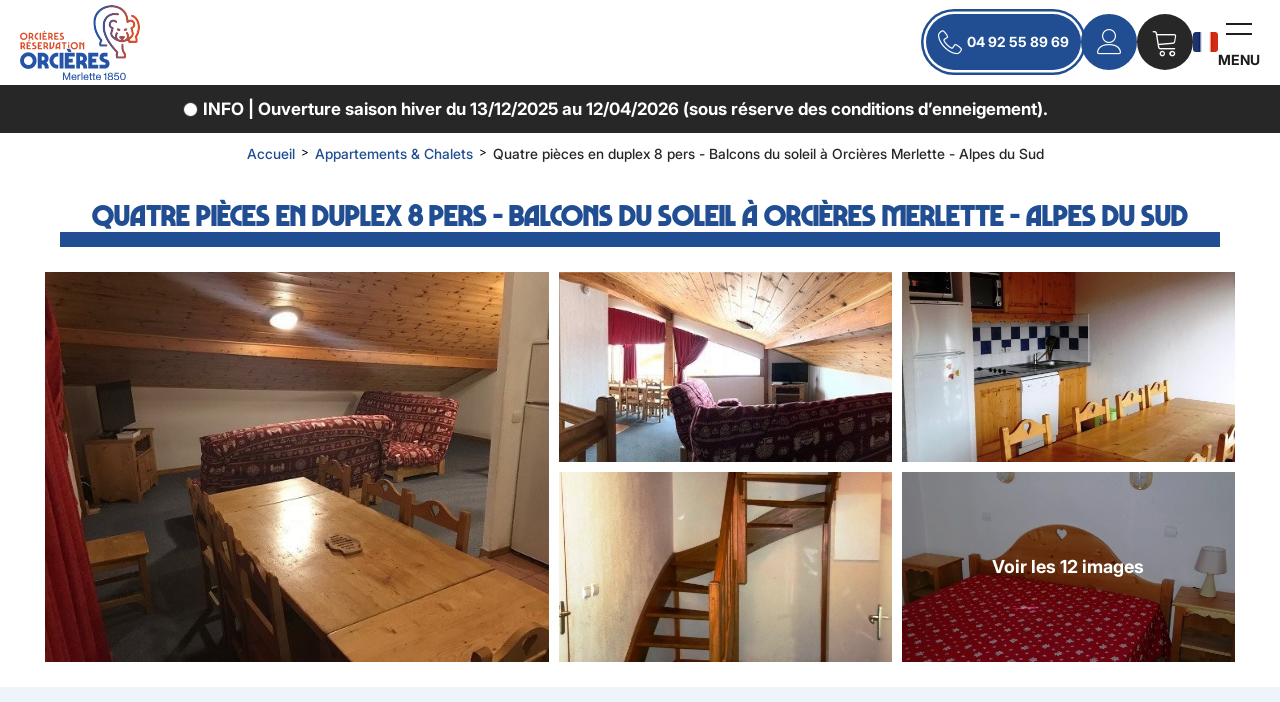

--- FILE ---
content_type: text/html; charset=utf-8
request_url: https://reservation.orcieres.com/quatre-pieces-en-duplex-8-pers-balcons-du-soleil-a-orcieres-merlette-alpes-du-sud.html
body_size: 12276
content:
<!DOCTYPE html>
<html class="no-js" lang="fr">
<head>
    <title> Quatre pièces en duplex 8 pers - Balcons du soleil à Orcières Merlette - Alpes du Sud</title>
    <meta charset="utf-8" />
    <link rel="shortcut icon" href="/templates/RESA2/images/favicon/favicon.ico" type="image/x-icon" />
    <link rel="apple-touch-icon" sizes="180x180" href="/templates/RESA2/images/favicon/apple-touch-icon.png">
    <link rel="icon" type="image/png" sizes="32x32" href="/templates/RESA2/images/favicon/favicon-32x32.png">
    <link rel="icon" type="image/png" sizes="16x16" href="/templates/RESA2/images/favicon/favicon-16x16.png">
    <link rel="manifest" href="/templates/RESA2/images/favicon/site.webmanifest">
    <link rel="mask-icon" href="/templates/RESA2/images/favicon/safari-pinned-tab.svg" color="#e30045">
    <meta name="msapplication-TileColor" content="#ffffff">
    <meta name="theme-color" content="#214E92">
    <!-- Global site tag (gtag.js) - Google Analytics -->
	<script async src="https://www.googletagmanager.com/gtag/js?id=G-9V9Q5F6DJ7"></script>
    <base href="https://reservation.orcieres.com" />    <script>window.dataLayer = window.dataLayer || [];
                      function gtag(){window.dataLayer.push(arguments);}
                      gtag('js', new Date());
                      gtag('config', 'G-9V9Q5F6DJ7', {'anonymize_ip': true });
                    </script><link rel="alternate" href="https://reservation.orcieres.com/quatre-pieces-en-duplex-8-pers-balcons-du-soleil-a-orcieres-merlette-alpes-du-sud.html" hreflang="FR-fr"><link rel="alternate" href="https://booking.orcieres.com/quatre-pieces-en-duplex-8-pers-balcons-du-soleil-a-orcieres-merlette-alpes-du-sud.html" hreflang="EN-gb"><link rel="alternate" href="https://reservation.orcieres.com/quatre-pieces-en-duplex-8-pers-balcons-du-soleil-a-orcieres-merlette-alpes-du-sud.html" hreflang="x-default"><script src="https://ajax.googleapis.com/ajax/libs/jquery/3.6.0/jquery.min.js" data-initiator="script-element" type="application/javascript" ></script>    <!-- Debut balise description et keyword -->
<link rel="canonical" href="https://reservation.orcieres.com/quatre-pieces-en-duplex-8-pers-balcons-du-soleil-a-orcieres-merlette-alpes-du-sud.html"/><!-- Fin balise description et keyword -->
<meta property="og:image" content="https://reservation.orcieres.com/medias/images/prestations/76a_I_SOGESTOUR_76.jpg" /><meta property="og:site_name" content="reservation.orcieres.com" /><meta property="og:url" content="quatre-pieces-en-duplex-8-pers-balcons-du-soleil-a-orcieres-merlette-alpes-du-sud.html" /><meta property="og:title" content=" Quatre pi&egrave;ces en duplex 8 pers - Balcons du soleil &agrave; Orci&egrave;res Merlette - Alpes du Sud" /><meta property="og:type" content="website" />    <meta name="viewport" content="width=device-width" />
    <meta name="format-detection" content="telephone=no">
    <meta http-equiv="Content-Language" content="fr">
    <link href="/stylesheet.css?action=display&fic=default&partie=generique" data-initiator="link-element" rel="stylesheet" type="text/css" /><link href="/stylesheet.css?action=display&fic=default&partie=local" data-initiator="link-element" rel="stylesheet" type="text/css" /><link href="https://static.ingenie.fr/components/swiper/swiper.css" data-initiator="link-element" rel="stylesheet" type="text/css" />    <script src="https://static.ingenie.fr/modules/IngenieSwiper.js"></script>
    <link href="/templates/RESA2/css/cache/style_HIVER_FR_ControllerFicheInfo_style-site.css" rel="stylesheet" type="text/css">    <link rel="alternate" href="https://reservation.orcieres.com/quatre-pieces-en-duplex-8-pers-balcons-du-soleil-a-orcieres-merlette-alpes-du-sud.html" hreflang="FR-fr"><link rel="alternate" href="https://booking.orcieres.com/quatre-pieces-en-duplex-8-pers-balcons-du-soleil-a-orcieres-merlette-alpes-du-sud.html" hreflang="EN-gb"><link rel="alternate" href="https://reservation.orcieres.com/quatre-pieces-en-duplex-8-pers-balcons-du-soleil-a-orcieres-merlette-alpes-du-sud.html" hreflang="x-default">    <!-- Google Tag Manager -->
    <script>
        (function(w,d,s,l,i){w[l]=w[l]||[];w[l].push({'gtm.start':new Date().getTime(),event:'gtm.js'});var f=d.getElementsByTagName(s)[0],j=d.createElement(s),dl=l!='dataLayer'?'&l='+l:'';j.async=true;j.src='https://www.googletagmanager.com/gtm.js?id='+i+dl;f.parentNode.insertBefore(j,f);})(window,document,'script','dataLayer','GTM-5FDSQKN');
    </script>
    <!-- End Google Tag Manager -->

</head>

<body class=" fr HIVER ControllerFicheInfo">

<!-- Google Tag Manager (noscript) -->
<noscript>
    <iframe src="https://www.googletagmanager.com/ns.html?id=GTM-5FDSQKN" height="0" width="0" style="display:none;visibility:hidden"></iframe>
</noscript>
<!-- End Google Tag Manager (noscript) -->

<header>
    <div class="wrapper">
        <div class="logo">
            <a href="/">
                <img src="/templates/RESA2/images/logo.svg" alt="Logo Orcieres" class="logo_complet">
            </a>
            <div class="menu_header">
                <nav role="navigation" class="responsiveMenu menu-niveau-2 menu-menu-principal" ><a id="pull" class="hidden-desktop">Menu principal</a><ul class="">

    <li data-menu-id="149" data-menu-keyword="" class="select  itineraire  first  menu-niveau-3"><a href="location-appartement-chalet-orcieres-merlette.html"  ><span class="lien-menu">Appartements &amp; Chalets</span></a><ul class="">

    
</ul>

</li><li data-menu-id="153" data-menu-keyword="" class="ssselect  menu-niveau-3  terminal"><a href="reservation-hotel-orcieres.html"  ><span class="lien-menu">Hôtels &amp; Clubs</span></a></li><li data-menu-id="154" data-menu-keyword="" class="ssselect  menu-niveau-3"><a href="reservation-activites-forfaits-services-orcieres.html"  ><span class="lien-menu">Activités</span></a><ul class="">

    
</ul>

</li><li data-menu-id="177" data-menu-keyword="" class="ssselect  menu-niveau-3"><a href="bons-plans-promos-orcieres.html"  ><span class="lien-menu">Bons Plans</span></a><ul class="">

    
</ul>

</li><li data-menu-id="181" data-menu-keyword="" class="ssselect  menu-niveau-3  terminal"><a href="contact.html"  ><span class="lien-menu">Devis</span></a></li>
</ul>

</nav>            </div>
            <div class="hastag"><a href="https://www.orcieres.com">Retour vers le site de l’office de tourisme</a></div>
        </div>
        <div class="resa-header">
            <div class="tel">
                <a href="tel:+33492558969">04 92 55 89 69</a>
            </div>
            <div class="compte">
                <div class="widget-moncompte dropdown-relative widget-4">

                <div class="title"><a href="/espace-client.html"><span>Mon compte</span></a></div>
    </div>            </div>
            <div class="panier">
                <div id="bloc_panier" onclick="location.href='booking?action=panier&amp;cid=2'"><div class="titre"><span>Mon panier</span></div><div class="contenu"><div class="panier-vide" id="resa_panier_vide">Votre panier est vide</div><div class="ligne-prestation"  style="display: none;"><div class="left"><span class="nb-prestations" id="resa_panier_nb_prestation">-1</span><span class="libelle-nb-prestations">prestation</span></div><div class="right"><span class="montant" id="resa_panier_montant">0 €</span></div></div><div class="void-panier clear"  style="display: none;"><a href="booking?action=panier&amp;cid=2" >Voir mon panier</a></div></div></div>            </div>
            <div class="switch">
                <ul class="switch-langues"><li class="langue-fr selected"><a href="https://reservation.orcieres.com/hiver" title="Français"><span>Français</span></a></li><li class="langue-en"><a href="https://booking.orcieres.com/winter" title="English"><span>English</span></a></li></ul>            </div>
            <div class="burger">
                <div class="barre_menu">
                    <span></span>
                    <span></span>
                    <span></span>
                </div>
                <span id="open">Menu</span>
                <span id="close">Fermer</span>
            </div>
        </div>
    </div>
    <div class="popup_box">
        <div class="widget-actualites widget-9 popup "><div class="extrait PAGE-POPUP-POPUP1"><div class="contenu-extrait"><div class="texte"><div class="pave1"><div class="contenu-pave" ><a href="https://www.orcieres.com/fr/foire-aux-questions/" target="_blank"  title="Ouverture station"  class="fairestat"  data-contexte="PAGE-POPUP-POPUP1" >INFO | Ouverture saison hiver du 13/12/2025 au 12/04/2026 (sous r&eacute;serve des conditions d&rsquo;enneigement).
</a></div></div></div></div></div></div><!-- Bloc Bxslider --><script>     
		  	function widgetActualiteInitBxSlider9() {    
				try {                                  
					var obj = new BxSliderIngenie("#widget-actualites-9",{'auto': true, 'autoHover': true, 'minSlides': 1, 'maxSlides': 1, 'infiniteLoop':true, nextText: '', prevText: ''},false,false);
				}
				catch (e) {
					console.log('BxSliderIngenie : init impossible sur #widget-actualites-9',e);
				}       
		  	}
		  	</script><!--/ Bloc Bxslider --></div>
    <div class="menu">
        <div class="menu-container">
            <nav role="navigation" class="responsiveMenu menu-niveau-2 menu-menu-principal" ><a id="pull" class="hidden-desktop">Menu principal</a><ul class="">

    <li data-menu-id="149" data-menu-keyword="" class="select  itineraire  first  menu-niveau-3"><a href="location-appartement-chalet-orcieres-merlette.html"  ><span class="lien-menu">Appartements &amp; Chalets</span></a><ul class="">

    
</ul>

</li><li data-menu-id="153" data-menu-keyword="" class="ssselect  menu-niveau-3  terminal"><a href="reservation-hotel-orcieres.html"  ><span class="lien-menu">Hôtels &amp; Clubs</span></a></li><li data-menu-id="154" data-menu-keyword="" class="ssselect  menu-niveau-3"><a href="reservation-activites-forfaits-services-orcieres.html"  ><span class="lien-menu">Activités</span></a><ul class="">

    
</ul>

</li><li data-menu-id="177" data-menu-keyword="" class="ssselect  menu-niveau-3"><a href="bons-plans-promos-orcieres.html"  ><span class="lien-menu">Bons Plans</span></a><ul class="">

    
</ul>

</li><li data-menu-id="181" data-menu-keyword="" class="ssselect  menu-niveau-3  terminal"><a href="contact.html"  ><span class="lien-menu">Devis</span></a></li>
</ul>

</nav>        </div>
        <div class="bottom">
            <div class="btn_back">
                <a href="https://www.orcieres.com" target="_blank">Retour vers le site de l’office de tourisme</a>
            </div>
            <div class="switch">
                <ul class="switch-langues"><li class="langue-fr selected"><a href="https://reservation.orcieres.com/hiver" title="Français"><span>Français</span></a></li><li class="langue-en"><a href="https://booking.orcieres.com/winter" title="English"><span>English</span></a></li></ul>            </div>
        </div>
    </div>
</header>
<div class="need_padding"></div>

<ul class="breadcrumb"><li itemscope itemtype="http://data-vocabulary.org/Breadcrumb"><a href="/" itemprop="URL"><span itemprop="title">Accueil</span></a><span class="divider">&gt;</span></li><li itemscope itemtype="http://data-vocabulary.org/Breadcrumb"><a href="location-appartement-chalet-orcieres-merlette.html" itemprop="URL"><span itemprop="title">Appartements & Chalets</span></a><span class="divider">&gt;</span></li><li itemscope itemtype="http://data-vocabulary.org/Breadcrumb"><a href="quatre-pieces-en-duplex-8-pers-balcons-du-soleil-a-orcieres-merlette-alpes-du-sud.html" itemprop="URL"><span itemprop="title">Quatre pièces en duplex 8 pers - Balcons du soleil à Orcières Merlette - Alpes du Sud</span></a></li></ul>
<main class="container" role="main">
        <section id="content" class="">
        <script type="application/ld+json">{"telephone":"04.92.55.80.61","email":"sogestour@gmail.com","aggregateRating":{"ratingValue":"3.5","reviewCount":"2","@type":"AggregateRating"},"review":[{"reviewRating":{"bestRating":4,"ratingValue":"4","worstRating":3,"@type":"Rating"},"author":{"name":"Guy et Fran\u00e7oise","@type":"Person"},"datePublished":"2020-08-14T00:00:00","description":"Vaisselle pas nette ainsi que le lave-vaisselle (filtre tr\u00e8s sale).\r\nLe four plac\u00e9 sur le r\u00e9frig\u00e9rateur , beaucoup trop haut pour un usage facile d'acc\u00e8s (oblige \u00e0 monter sur une chaise !)\r\nManque d'espace (\u00e9tag\u00e8res) pour les v\u00eatements","@type":"Review"},{"reviewRating":{"bestRating":5,"ratingValue":"3","worstRating":3,"@type":"Rating"},"author":{"name":"ROSELYNE","@type":"Person"},"datePublished":"2020-06-11T00:00:00","description":"Pas assez d\u2019\u00e9clairage, pas de rideaux pi\u00e8ce principale avec couchage 2 personnes, toilettes ne fermant pas \u00e0 clefs, taille des casseroles et po\u00eales trop petite pour 8 personnels, mais ensemble malgr\u00e9 tout acceptable.","@type":"Review"}],"location":{"address":{"addressLocality":"ORCIERES MERLETTE","addressCountry":"FRA","postalCode":"05170","streetAddress":", ","@type":"PostalAddress"},"geo":{"latitude":"44.696870","longitude":"6.327754","@type":"GeoCoordinates"},"@type":"Place"},"name":"Quatre pi\u00e8ces en duplex 8 pers - Balcons du soleil \u00e0 Orci\u00e8res Merlette - Alpes du Sud","description":"T4 - 60 M\u00b2 - 8 couchages - Duplex - Mansard\u00e9 <br \/>WIFI<br \/>Au RDC : <br \/>Belle entr\u00e9e<br \/>Terrasse EXPO SUD<br \/>Chambres : 1 lit double +  lits superpos\u00e9s 2 pers + 2 lits simples<br \/>Salle de bain : baignoire<br \/>A  l'\u00e9tage :<br \/>Cuisine \u00e9quip\u00e9e (lave vaisselle, four, micro ondes...)<br \/>S\u00e9jour : 1 convertible <br \/>Salle d'eau : douche + WC<br \/>1 WC ind\u00e9pendant <br \/>1 emplacements de parking priv\u00e9s<br \/><br \/>Appartement lumineux, calme et bien \u00e9quip\u00e9<br \/>Il est situ\u00e9 \u00e0 150m des pistes de ski, proche des commerces et \u00e0 10 minutes \u00e0 pied du palais des sports (espace de d\u00e9tente et de bien-\u00eatre avec piscine, bowling, patinoire, hammam, sauna, cin\u00e9ma...)<br \/><br \/>En hiver le d\u00e9neigement des balcons est non inclus<br \/>Les draps et les serviettes de toilette ne sont pas fournis. Disponibles \u00e0 la  location<br \/>Nous contacter pour les tarifs<br \/><br \/>","url":"https:\/\/reservation.orcieres.com\/quatre-pieces-en-duplex-8-pers-balcons-du-soleil-a-orcieres-merlette-alpes-du-sud.html","image":{"url":"https:\/\/reservation.orcieres.com\/medias\/images\/prestations\/76a_I_SOGESTOUR_76.jpg","@type":"ImageObject"},"@type":"LocalBusiness","@context":"http:\/\/schema.org\/"}</script><script type="application/ld+json">{"brand":{"telephone":"04.92.55.80.61","email":"sogestour@gmail.com","aggregateRating":{"ratingValue":"3.5","reviewCount":"2","@type":"AggregateRating"},"review":[{"reviewRating":{"bestRating":4,"ratingValue":"4","worstRating":3,"@type":"Rating"},"author":{"name":"Guy et Fran\u00e7oise","@type":"Person"},"datePublished":"2020-08-14T00:00:00","description":"Vaisselle pas nette ainsi que le lave-vaisselle (filtre tr\u00e8s sale).\r\nLe four plac\u00e9 sur le r\u00e9frig\u00e9rateur , beaucoup trop haut pour un usage facile d'acc\u00e8s (oblige \u00e0 monter sur une chaise !)\r\nManque d'espace (\u00e9tag\u00e8res) pour les v\u00eatements","@type":"Review"},{"reviewRating":{"bestRating":5,"ratingValue":"3","worstRating":3,"@type":"Rating"},"author":{"name":"ROSELYNE","@type":"Person"},"datePublished":"2020-06-11T00:00:00","description":"Pas assez d\u2019\u00e9clairage, pas de rideaux pi\u00e8ce principale avec couchage 2 personnes, toilettes ne fermant pas \u00e0 clefs, taille des casseroles et po\u00eales trop petite pour 8 personnels, mais ensemble malgr\u00e9 tout acceptable.","@type":"Review"}],"location":{"address":{"addressLocality":"ORCIERES MERLETTE","addressCountry":"FRA","postalCode":"05170","streetAddress":", ","@type":"PostalAddress"},"geo":{"latitude":"44.696870","longitude":"6.327754","@type":"GeoCoordinates"},"@type":"Place"},"name":"Quatre pi\u00e8ces en duplex 8 pers - Balcons du soleil \u00e0 Orci\u00e8res Merlette - Alpes du Sud","description":"T4 - 60 M\u00b2 - 8 couchages - Duplex - Mansard\u00e9 <br \/>WIFI<br \/>Au RDC : <br \/>Belle entr\u00e9e<br \/>Terrasse EXPO SUD<br \/>Chambres : 1 lit double +  lits superpos\u00e9s 2 pers + 2 lits simples<br \/>Salle de bain : baignoire<br \/>A  l'\u00e9tage :<br \/>Cuisine \u00e9quip\u00e9e (lave vaisselle, four, micro ondes...)<br \/>S\u00e9jour : 1 convertible <br \/>Salle d'eau : douche + WC<br \/>1 WC ind\u00e9pendant <br \/>1 emplacements de parking priv\u00e9s<br \/><br \/>Appartement lumineux, calme et bien \u00e9quip\u00e9<br \/>Il est situ\u00e9 \u00e0 150m des pistes de ski, proche des commerces et \u00e0 10 minutes \u00e0 pied du palais des sports (espace de d\u00e9tente et de bien-\u00eatre avec piscine, bowling, patinoire, hammam, sauna, cin\u00e9ma...)<br \/><br \/>En hiver le d\u00e9neigement des balcons est non inclus<br \/>Les draps et les serviettes de toilette ne sont pas fournis. Disponibles \u00e0 la  location<br \/>Nous contacter pour les tarifs<br \/><br \/>","url":"https:\/\/reservation.orcieres.com\/quatre-pieces-en-duplex-8-pers-balcons-du-soleil-a-orcieres-merlette-alpes-du-sud.html","image":{"url":"https:\/\/reservation.orcieres.com\/medias\/images\/prestations\/76a_I_SOGESTOUR_76.jpg","@type":"ImageObject"},"@type":"Organization"},"review":[{"reviewRating":{"bestRating":4,"ratingValue":"4","worstRating":3,"@type":"Rating"},"author":{"name":"Guy et Fran\u00e7oise","@type":"Person"},"datePublished":"2020-08-14T00:00:00","description":"Vaisselle pas nette ainsi que le lave-vaisselle (filtre tr\u00e8s sale).\r\nLe four plac\u00e9 sur le r\u00e9frig\u00e9rateur , beaucoup trop haut pour un usage facile d'acc\u00e8s (oblige \u00e0 monter sur une chaise !)\r\nManque d'espace (\u00e9tag\u00e8res) pour les v\u00eatements","@type":"Review"},{"reviewRating":{"bestRating":5,"ratingValue":"3","worstRating":3,"@type":"Rating"},"author":{"name":"ROSELYNE","@type":"Person"},"datePublished":"2020-06-11T00:00:00","description":"Pas assez d\u2019\u00e9clairage, pas de rideaux pi\u00e8ce principale avec couchage 2 personnes, toilettes ne fermant pas \u00e0 clefs, taille des casseroles et po\u00eales trop petite pour 8 personnels, mais ensemble malgr\u00e9 tout acceptable.","@type":"Review"}],"aggregateRating":{"ratingValue":"3.5","reviewCount":"2","@type":"AggregateRating"},"name":"Quatre pi\u00e8ces en duplex 8 pers - Balcons du soleil \u00e0 Orci\u00e8res Merlette - Alpes du Sud","description":"T4 - 60 M\u00b2 - 8 couchages - Duplex - Mansard\u00e9 <br \/>WIFI<br \/>Au RDC : <br \/>Belle entr\u00e9e<br \/>Terrasse EXPO SUD<br \/>Chambres : 1 lit double +  lits superpos\u00e9s 2 pers + 2 lits simples<br \/>Salle de bain : baignoire<br \/>A  l'\u00e9tage :<br \/>Cuisine \u00e9quip\u00e9e (lave vaisselle, four, micro ondes...)<br \/>S\u00e9jour : 1 convertible <br \/>Salle d'eau : douche + WC<br \/>1 WC ind\u00e9pendant <br \/>1 emplacements de parking priv\u00e9s<br \/><br \/>Appartement lumineux, calme et bien \u00e9quip\u00e9<br \/>Il est situ\u00e9 \u00e0 150m des pistes de ski, proche des commerces et \u00e0 10 minutes \u00e0 pied du palais des sports (espace de d\u00e9tente et de bien-\u00eatre avec piscine, bowling, patinoire, hammam, sauna, cin\u00e9ma...)<br \/><br \/>En hiver le d\u00e9neigement des balcons est non inclus<br \/>Les draps et les serviettes de toilette ne sont pas fournis. Disponibles \u00e0 la  location<br \/>Nous contacter pour les tarifs<br \/><br \/>","url":"https:\/\/reservation.orcieres.com\/quatre-pieces-en-duplex-8-pers-balcons-du-soleil-a-orcieres-merlette-alpes-du-sud.html","image":{"url":"https:\/\/reservation.orcieres.com\/medias\/images\/prestations\/76a_I_SOGESTOUR_76.jpg","@type":"ImageObject"},"@type":"Product","@context":"http:\/\/schema.org\/"}</script><div id="fiche-info"  class="type-prestation-i fiche-info-INFO"  ><header><h1 >Quatre pièces en duplex 8 pers - Balcons du soleil à Orcières Merlette - Alpes du Sud</h1><div class="classement"></div></header><div class="contenu-fiche"><div class="bandeau"><ul><li class="bandeau-photos "><a href="/quatre-pieces-en-duplex-8-pers-balcons-du-soleil-a-orcieres-merlette-alpes-du-sud.html#media">Photos</a></li><li class="bandeau-resa "><a href="/quatre-pieces-en-duplex-8-pers-balcons-du-soleil-a-orcieres-merlette-alpes-du-sud.html#reservation">Réservation</a></li><li class="bandeau-description "><a href="/quatre-pieces-en-duplex-8-pers-balcons-du-soleil-a-orcieres-merlette-alpes-du-sud.html#description">Présentation</a></li><li class="bandeau-criteres "><a href="/quatre-pieces-en-duplex-8-pers-balcons-du-soleil-a-orcieres-merlette-alpes-du-sud.html#criteres">FICHE_INFO_SIMPLE_CRITERES</a></li><li class="bandeau-avis "><a href="/quatre-pieces-en-duplex-8-pers-balcons-du-soleil-a-orcieres-merlette-alpes-du-sud.html#avis">Avis</a></li><li class="bandeau-disporesa "><a href="/quatre-pieces-en-duplex-8-pers-balcons-du-soleil-a-orcieres-merlette-alpes-du-sud.html#tarifs">Disponibilités</a></li><li class="bandeau-carte "><a href="/quatre-pieces-en-duplex-8-pers-balcons-du-soleil-a-orcieres-merlette-alpes-du-sud.html#carte">Localisation</a></li></ul></div><ul class="mosaique_images nb_images_12"><li><a href="javascript:void(0)" onclick="open_Slider_Fiche(0)"><img   alt="76a" title="76a" src="https://static.ingenie.fr/images/ajax/pixel.png" data-original="https://reservation.orcieres.com/medias/images/prestations/multitailles/1920x1440_76a_I_SOGESTOUR_76.jpg" class="lazy"                     data-width="640"
                    data-height="480"
                    data-orientation="landscape"/></a></li><li><a href="javascript:void(0)" onclick="open_Slider_Fiche(1)"><img   alt="76b" title="76b" src="https://static.ingenie.fr/images/ajax/pixel.png" data-original="https://reservation.orcieres.com/medias/images/prestations/multitailles/1920x1440_76b_I_SOGESTOUR_76.jpg" class="lazy"                     data-width="640"
                    data-height="237"
                    data-orientation="landscape"/></a></li><li><a href="javascript:void(0)" onclick="open_Slider_Fiche(2)"><img   alt="76c" title="76c" src="https://static.ingenie.fr/images/ajax/pixel.png" data-original="https://reservation.orcieres.com/medias/images/prestations/multitailles/1920x1440_76c_I_SOGESTOUR_76.jpg" class="lazy"                     data-width="640"
                    data-height="480"
                    data-orientation="landscape"/></a></li><li><a href="javascript:void(0)" onclick="open_Slider_Fiche(3)"><img   alt="76d" title="76d" src="https://static.ingenie.fr/images/ajax/pixel.png" data-original="https://reservation.orcieres.com/medias/images/prestations/multitailles/1920x1440_76d_I_SOGESTOUR_76.jpg" class="lazy"                     data-width="640"
                    data-height="480"
                    data-orientation="landscape"/></a></li><li><a href="javascript:void(0)" onclick="open_Slider_Fiche(4)"><img   alt="76e" title="76e" src="https://static.ingenie.fr/images/ajax/pixel.png" data-original="https://reservation.orcieres.com/medias/images/prestations/multitailles/1920x1440_76e_I_SOGESTOUR_76.jpg" class="lazy"                     data-width="640"
                    data-height="480"
                    data-orientation="landscape"/></a>                        <a href="javascript:void(0)" onclick="open_Slider_Fiche(4)" class="lien_voir_toute_mosaique"><span><span>
                                    Voir les 12 images                                </span></span></a>
                    </li></ul><div id="media" style="display:block;height:0;" class="gallerie grille">    <a href="javascript:void(0)" onclick="fermer_gallerie_fiche()" class="close_button"></a>
<div class="swiper-container swiper-gallery"><ul class="gallerie-list swiper-wrapper"><li class="swiper-slide"><img   src="https://reservation.orcieres.com/medias/images/prestations/multitailles/1920x1440_76a_I_SOGESTOUR_76.jpg" alt="76a" title="76a"/></li><li class="swiper-slide"><img   src="https://reservation.orcieres.com/medias/images/prestations/multitailles/1920x1440_76b_I_SOGESTOUR_76.jpg" alt="76b" title="76b"/></li><li class="swiper-slide"><img   src="https://reservation.orcieres.com/medias/images/prestations/multitailles/1920x1440_76c_I_SOGESTOUR_76.jpg" alt="76c" title="76c"/></li><li class="swiper-slide"><img   src="https://reservation.orcieres.com/medias/images/prestations/multitailles/1920x1440_76d_I_SOGESTOUR_76.jpg" alt="76d" title="76d"/></li><li class="swiper-slide"><img   src="https://reservation.orcieres.com/medias/images/prestations/multitailles/1920x1440_76e_I_SOGESTOUR_76.jpg" alt="76e" title="76e"/></li><li class="swiper-slide"><img   src="https://reservation.orcieres.com/medias/images/prestations/multitailles/1920x1440_76f_I_SOGESTOUR_76.jpg" alt="76f" title="76f"/></li><li class="swiper-slide"><img   src="https://reservation.orcieres.com/medias/images/prestations/multitailles/1920x1440_76g_I_SOGESTOUR_76.jpg" alt="76g" title="76g"/></li><li class="swiper-slide"><img   src="https://reservation.orcieres.com/medias/images/prestations/multitailles/1920x1440_76h_I_SOGESTOUR_76.jpg" alt="76h" title="76h"/></li><li class="swiper-slide"><img   src="https://reservation.orcieres.com/medias/images/prestations/multitailles/1920x1440_76i_I_SOGESTOUR_76.jpg" alt="76i" title="76i"/></li><li class="swiper-slide"><img   src="https://reservation.orcieres.com/medias/images/prestations/multitailles/1920x1440_76k_I_SOGESTOUR_76.jpg" alt="76k" title="76k"/></li><li class="swiper-slide"><img   src="https://reservation.orcieres.com/medias/images/prestations/multitailles/1920x1440_76l_I_SOGESTOUR_76.jpg" alt="76l" title="76l"/></li><li class="swiper-slide"><img   src="https://reservation.orcieres.com/medias/images/prestations/multitailles/1920x1440_76j_I_SOGESTOUR_76.jpg" alt="76j" title="76j"/></li></ul>            <div class="swiper-pagination"></div>
    
            <div class="swiper-button-prev"></div>
            <div class="swiper-button-next"></div>
        </div><div id="sliderThumbReal" class="swiper-container-thumbs swiper-container swiper-container-initialized swiper-container-horizontal swiper-container-free-mode"><div id="thumb-pager" class="swiper-wrapper is-smaller-than-container"><a class="swiper-slide swiper-slide-visible" data-slide-index="0"><span><img src="https://reservation.orcieres.com/medias/images/prestations/76a_I_SOGESTOUR_76.jpg" alt="76a" /></span></a><a class="swiper-slide swiper-slide-visible" data-slide-index="1"><span><img src="https://reservation.orcieres.com/medias/images/prestations/76b_I_SOGESTOUR_76.jpg" alt="76b" /></span></a><a class="swiper-slide swiper-slide-visible" data-slide-index="2"><span><img src="https://reservation.orcieres.com/medias/images/prestations/76c_I_SOGESTOUR_76.jpg" alt="76c" /></span></a><a class="swiper-slide swiper-slide-visible" data-slide-index="3"><span><img src="https://reservation.orcieres.com/medias/images/prestations/76d_I_SOGESTOUR_76.jpg" alt="76d" /></span></a><a class="swiper-slide swiper-slide-visible" data-slide-index="4"><span><img src="https://reservation.orcieres.com/medias/images/prestations/76e_I_SOGESTOUR_76.jpg" alt="76e" /></span></a><a class="swiper-slide swiper-slide-visible" data-slide-index="5"><span><img src="https://reservation.orcieres.com/medias/images/prestations/76f_I_SOGESTOUR_76.jpg" alt="76f" /></span></a><a class="swiper-slide swiper-slide-visible" data-slide-index="6"><span><img src="https://reservation.orcieres.com/medias/images/prestations/76g_I_SOGESTOUR_76.jpg" alt="76g" /></span></a><a class="swiper-slide swiper-slide-visible" data-slide-index="7"><span><img src="https://reservation.orcieres.com/medias/images/prestations/76h_I_SOGESTOUR_76.jpg" alt="76h" /></span></a><a class="swiper-slide swiper-slide-visible" data-slide-index="8"><span><img src="https://reservation.orcieres.com/medias/images/prestations/76i_I_SOGESTOUR_76.jpg" alt="76i" /></span></a><a class="swiper-slide swiper-slide-visible" data-slide-index="9"><span><img src="https://reservation.orcieres.com/medias/images/prestations/76k_I_SOGESTOUR_76.jpg" alt="76k" /></span></a><a class="swiper-slide swiper-slide-visible" data-slide-index="10"><span><img src="https://reservation.orcieres.com/medias/images/prestations/76l_I_SOGESTOUR_76.jpg" alt="76l" /></span></a><a class="swiper-slide swiper-slide-visible" data-slide-index="11"><span><img src="https://reservation.orcieres.com/medias/images/prestations/76j_I_SOGESTOUR_76.jpg" alt="76j" /></span></a></div></div></div><!-- SLIDER SWIPER -->
<script type='application/javascript'>
setTimeout(() => {
    if (document.readyState !== 'loading') {
        runSlider572660951();
    } else if (document.addEventListener) {
        document.addEventListener('DOMContentLoaded', runSlider572660951);
    } else {
        document.attachEvent('onreadystatechange', function() {
            if (document.readyState == 'complete') {
                runSlider572660951();
            }
        });
    }
}, 0);
function runSlider572660951() {
    var ingSwiper572660951 = new IngenieSwiper.Client({
        params: {},
        initialSelector: '.swiper-gallery',
        selector: '.gallerie',
        thumbnailSelector: '#sliderThumbReal',
        isZoomEnable: 1,
        preloadImages: false,
        lazy: true
        
    });
    ingSwiper572660951.init();
    
    for (const elt of document.querySelectorAll('.mosaique_images li')) {
        elt.addEventListener('click', function(e) {
            ingSwiper572660951.zoom.showZoom({
                thumbnailParams: IngenieSwiper.Client.defaultThumbnailParams(ingSwiper572660951)
            });
        });
    }
}
</script>
<!--/ SLIDER SWIPER --><div class="reservation-v2" id="reservation"><div id="widget-dispo-resa-ficheinfo"></div><div class="div_lien_acces_moteur_resa_fiche"><a href="/quatre-pieces-en-duplex-8-pers-balcons-du-soleil-a-orcieres-merlette-alpes-du-sud.html#reservation" id="lien_acces_moteur_resa_fiche"><span>Réserver</span></a></div></div><h2 class="titre_bloc_fiche" id="description"><span>Présentation</span></h2><div class="presentation"><div class="description" ><div class="pave1 pave-containText"><span class="contenu_descriptif">T4 - 60 M² - 8 couchages - Duplex - Mansardé <br />WIFI<br />Au RDC : <br />Belle entrée<br />Terrasse EXPO SUD<br />Chambres : 1 lit double +  lits superposés 2 pers + 2 lits simples<br />Salle de bain : baignoire<br />A  l'étage :<br />Cuisine équipée (lave vaisselle, four, micro ondes...)<br />Séjour : 1 convertible <br />Salle d'eau : douche + WC<br />1 WC indépendant <br />1 emplacements de parking privés<br /><br />Appartement lumineux, calme et bien équipé<br />Il est situé à 150m des pistes de ski, proche des commerces et à 10 minutes à pied du palais des sports (espace de détente et de bien-être avec piscine, bowling, patinoire, hammam, sauna, cinéma...)<br /><br />En hiver le déneigement des balcons est non inclus<br />Les draps et les serviettes de toilette ne sont pas fournis. Disponibles à la  location<br />Nous contacter pour les tarifs<br /><br /></span></div></div></div><div class="zone_criteres" id="criteres"><div class="cadre critere2"><div class="titre-div" >En Bref</div><ul class="type-critere"><li class="EQUIPSERVAFFINAGE-I"><span class="type-titre crit_EQUIPSERVAFFINAGE">Équipements & Services <span>:</span> </span><ul class="valeur-critere"><li class="critere_image" data-title="WiFi / Internet"><img src="https://reservation.orcieres.com/medias/images/picto/EQUIPSERVAFFINAGE-WIFIAFF-I.png"  alt="WiFi / Internet" title="WiFi / Internet" /></li><li class="critere_image" data-title="Lave vaisselle"><img src="https://reservation.orcieres.com/medias/images/picto/EQUIPSERVAFFINAGE-LAVEVAISSELLEAFF-I.png"  alt="Lave vaisselle" title="Lave vaisselle" /></li><li class="critere_image" data-title="Casier/Local à ski"><img src="https://reservation.orcieres.com/medias/images/picto/EQUIPSERVAFFINAGE-CASIERSKI-I.png"  alt="Casier/Local à ski" title="Casier/Local à ski" /></li><li class="critere_image" data-title="Animaux interdits"><img src="https://reservation.orcieres.com/medias/images/picto/EQUIPSERVAFFINAGE-ANIMAUXINTERDITS-I.png"  alt="Animaux interdits" title="Animaux interdits" /></li></ul></li></ul></div><div class="cadre critere3"><ul class="type-critere"><li class="LOCA-I"><span class="type-titre crit_LOCA">Localisation <span>:</span> </span><ul class="valeur-critere"><li class="LOCA-ORCIERESMERLETTE-I">Orcières Merlette</li></ul></li><li class="ISITRM-I"><span class="type-titre crit_ISITRM">Distance des Remontées Mécaniques/pistes <span>:</span> </span><ul class="valeur-critere"><li class="ISITRM-PROCHETMXROCHEROUSSE-I">Proche du Télémix de Rocherousse</li></ul></li><li class="IETAGE-I"><span class="type-titre crit_IETAGE">Étage <span>:</span> </span><ul class="valeur-critere"><li class="IETAGE-CINQ-I">5ème</li></ul></li><li class="IRESIDENCE-I"><span class="type-titre crit_IRESIDENCE">Nom de Résidence <span>:</span> </span><ul class="valeur-critere"><li class="IRESIDENCE-BALCONDUSOLEIL-I">Les Balcons du Soleil</li></ul></li><li class="ITYPAP-I"><span class="type-titre crit_ITYPAP">Nombre de Pièces <span>:</span> </span><ul class="valeur-critere"><li class="ITYPAP-I4PIEC-I">4 pièces</li><li class="ITYPAP-I4PDUPLEX-I">4 pièces duplex</li></ul></li><li class="INBCHAMBRE-I"><span class="type-titre crit_INBCHAMBRE">Nombre de chambres <span>:</span> </span><ul class="valeur-critere"><li class="INBCHAMBRE-3CHAMBRES-I">3 chambres</li></ul></li><li class="IEXPOS-I"><span class="type-titre crit_IEXPOS">Exposition <span>:</span> </span><ul class="valeur-critere"><li class="IEXPOS-ISUD-I">Sud</li><li class="IEXPOS-IVUEVALLEE-I">Vue vallée</li></ul></li></ul></div><div class="cadre critere4"><div class="titre-div" >Équipements & Services</div><ul class="type-critere"><li class="ISDB1-I"><span class="type-titre crit_ISDB1">Nombre de Salles de Bains <span>:</span> </span><ul class="valeur-critere"><li class="ISDB1-I1WCIND-I"><span class="quantite"></span> <span class="libelle">WC indépendant(s)</span></li></ul></li><li class="IANIMA-I"><span class="type-titre crit_IANIMA">Animaux <span>:</span> </span><ul class="valeur-critere"><li class="IANIMA-IPASAN-I">Animal interdit</li></ul></li><li class="126-I"><span class="type-titre crit_126">Stationnement <span>:</span> </span><ul class="valeur-critere"><li class="126-972-I">Parking</li></ul></li><li class="IASCEN-I"><span class="type-titre crit_IASCEN">Ascenseur <span>:</span> </span><ul class="valeur-critere"><li class="IASCEN-IASCEN-I">Ascenseur</li></ul></li><li class="IEQUSE-I"><span class="type-titre crit_IEQUSE">Equipement High-Tech <span>:</span> </span><ul class="valeur-critere"><li class="IEQUSE-ITV-I">Télévision</li><li class="IEQUSE-IWIFI-I">Connexion Wi-Fi</li></ul></li><li class="IEQUCU-I"><span class="type-titre crit_IEQUCU">Equipement Cuisine <span>:</span> </span><ul class="valeur-critere"><li class="IEQUCU-IFOUR-I">Four</li><li class="IEQUCU-IMICRO-I">Micro-ondes</li><li class="IEQUCU-ILAVEV-I">Lave-vaisselle</li></ul></li><li class="73-I"><span class="type-titre crit_73">Sanitaires <span>:</span> </span><ul class="valeur-critere"><li class="73-796-I">Baignoire</li></ul></li><li class="ILOCALSKI-I"><span class="type-titre crit_ILOCALSKI">Local à ski <span>:</span> </span><ul class="valeur-critere"><li class="ILOCALSKI-ICASSKI-I">Casier à ski</li></ul></li></ul></div></div><h2 class="titre_bloc_fiche" id="avis"><span>Avis</span></h2><input type="hidden" id="avisMinIngenie" value="0"/><input type="hidden" id="avisMaxIngenie" value="2"/>        <div class="avisIngenie">
            <div class="avis_client_ingenie" >
                                    <span class="sous_titre_avis">Note :</span>
                    <span class="avis_note">
                                                        <div class='etoile_active'></div>
                                                                <div class='etoile_active'></div>
                                                                <div class='etoile_active'></div>
                                                                    <div class='etoile_demi_active'></div>
                                                                    <div class='etoile_inactive'></div>
                        
                        <div class="avis_note_moyenne_affiche">
                            <div class="referencement_note_avis" id="note_avis_min" itemprop="worstRating" content="1"></div>
                            <div class="referencement_note_avis" id="note_moyenne_avis" itemprop="ratingValue">3,5</div>
                            <div class="referencement_note_avis" id="note_avis_max" itemprop="bestRating" content="5"> / 5</div>
                        </div>
                    </span>

                                        <span class="nb_avis">&nbsp;&nbsp;(<span class="valeur" itemprop="reviewCount">2</span> &nbsp;<span class="libelle">avis</span>)</span>

                                </div>
                <div class='bloc_avis sans_profil'>

            <div class='tous_avis_client_ingenie'>
                <div class="titre_avis_client_ingenie"></div>
                                    <div class='avis_client_ingenie_unique' >
                                                <div class='avis_ligne_1'>
                            <div class='date' itemprop="datePublished" content="2020-08-14">
                                    Août 2020                            </div>
                            <div class='prenom' itemprop="author">
                                Guy et Françoise                            </div>
                            
                            <div class='bloc_note' >
                                <div class='libelle-note-avis'>Note :</div>
                                <div class='note'>

                                                                                <div class='etoile_active'></div>
                                                                                        <div class='etoile_active'></div>
                                                                                        <div class='etoile_active'></div>
                                                                                        <div class='etoile_active'></div>
                                                                                            <div class='etoile_inactive'></div>
                                    

                                    <div class="avis_note_moyenne_affiche">
                                        <div class="referencement_note_avis" id="note_avis_min" itemprop="worstRating" content="1"></div>
                                        <div class="referencement_note_avis" id="note_avis" itemprop="ratingValue">4</div>
                                        <div class="referencement_note_avis" id="note_avis_max" itemprop="bestRating" content="5"> / 5</div>
                                    </div>

                                </div>
                            </div>
                        </div>
                                                <div class='avis_ligne_2'>
                            <div class='commentaire' itemprop="description">
                            Vaisselle pas nette ainsi que le lave-vaisselle (filtre très sale).
Le four placé sur le réfrigérateur , beaucoup trop haut pour un usage facile d'accès (oblige à monter sur une chaise !)
Manque d'espace (étagères) pour les vêtements                            </div>
                        </div>
                                                <div class='avis_ligne_3'>
                            <div class="bloc_note_libelle_prestataire"><div class="les_notes_prestataire">                                            <div class='etoile_active'></div>
                                                                                        <div class='etoile_active'></div>
                                                                                        <div class='etoile_active'></div>
                                                                                        <div class='etoile_active'></div>
                                                                                            <div class='etoile_inactive'></div>
                            </div><div class="libelle_notes">Qualité de l’accueil</div></div><div class="bloc_note_libelle_prestataire"><div class="les_notes_prestataire">                                            <div class='etoile_active'></div>
                                                                                        <div class='etoile_active'></div>
                                                                                        <div class='etoile_active'></div>
                                                                                        <div class='etoile_active'></div>
                                                                                            <div class='etoile_inactive'></div>
                            </div><div class="libelle_notes">Conformité du descriptif</div></div><div class="bloc_note_libelle_prestataire"><div class="les_notes_prestataire">                                            <div class='etoile_active'></div>
                                                                                        <div class='etoile_active'></div>
                                                                                        <div class='etoile_active'></div>
                                                                                            <div class='etoile_inactive'></div>
                                                                            <div class='etoile_inactive'></div>
                            </div><div class="libelle_notes">Propreté</div></div><div class="bloc_note_libelle_prestataire"><div class="les_notes_prestataire">                                            <div class='etoile_active'></div>
                                                                                        <div class='etoile_active'></div>
                                                                                        <div class='etoile_active'></div>
                                                                                        <div class='etoile_active'></div>
                                                                                            <div class='etoile_inactive'></div>
                            </div><div class="libelle_notes">Décoration</div></div><div class="bloc_note_libelle_prestataire"><div class="les_notes_prestataire">                                            <div class='etoile_active'></div>
                                                                                        <div class='etoile_active'></div>
                                                                                        <div class='etoile_active'></div>
                                                                                            <div class='etoile_inactive'></div>
                                                                            <div class='etoile_inactive'></div>
                            </div><div class="libelle_notes">Equipements</div></div><div class="bloc_note_libelle_prestataire"><div class="les_notes_prestataire">                                            <div class='etoile_active'></div>
                                                                                        <div class='etoile_active'></div>
                                                                                        <div class='etoile_active'></div>
                                                                                        <div class='etoile_active'></div>
                                                                                            <div class='etoile_inactive'></div>
                            </div><div class="libelle_notes">Confort de la literie</div></div><div class="bloc_note_libelle_prestataire"><div class="les_notes_prestataire">                                            <div class='etoile_active'></div>
                                                                                        <div class='etoile_active'></div>
                                                                                        <div class='etoile_active'></div>
                                                                                        <div class='etoile_active'></div>
                                                                                            <div class='etoile_inactive'></div>
                            </div><div class="libelle_notes">Situation géographique</div></div>
                        </div>
                        <div class='redige-le' >
                            Avis écrit le 14/08/2020                                                    </div>

                                            </div>
                                    <div class='avis_client_ingenie_unique' >
                                                <div class='avis_ligne_1'>
                            <div class='date' itemprop="datePublished" content="2020-06-11">
                                    Mars 2020                            </div>
                            <div class='prenom' itemprop="author">
                                ROSELYNE                            </div>
                            
                            <div class='bloc_note' >
                                <div class='libelle-note-avis'>Note :</div>
                                <div class='note'>

                                                                                <div class='etoile_active'></div>
                                                                                        <div class='etoile_active'></div>
                                                                                        <div class='etoile_active'></div>
                                                                                            <div class='etoile_inactive'></div>
                                                                                    <div class='etoile_inactive'></div>
                                    

                                    <div class="avis_note_moyenne_affiche">
                                        <div class="referencement_note_avis" id="note_avis_min" itemprop="worstRating" content="1"></div>
                                        <div class="referencement_note_avis" id="note_avis" itemprop="ratingValue">3</div>
                                        <div class="referencement_note_avis" id="note_avis_max" itemprop="bestRating" content="5"> / 5</div>
                                    </div>

                                </div>
                            </div>
                        </div>
                                                <div class='avis_ligne_2'>
                            <div class='commentaire' itemprop="description">
                            Pas assez d’éclairage, pas de rideaux pièce principale avec couchage 2 personnes, toilettes ne fermant pas à clefs, taille des casseroles et poêles trop petite pour 8 personnels, mais ensemble malgré tout acceptable.                            </div>
                        </div>
                                                <div class='avis_ligne_3'>
                            <div class="bloc_note_libelle_prestataire"><div class="les_notes_prestataire">                                            <div class='etoile_active'></div>
                                                                                        <div class='etoile_active'></div>
                                                                                        <div class='etoile_active'></div>
                                                                                        <div class='etoile_active'></div>
                                                                                        <div class='etoile_active'></div>
                                            </div><div class="libelle_notes">Qualité de l’accueil</div></div><div class="bloc_note_libelle_prestataire"><div class="les_notes_prestataire">                                            <div class='etoile_active'></div>
                                                                                        <div class='etoile_active'></div>
                                                                                        <div class='etoile_active'></div>
                                                                                            <div class='etoile_inactive'></div>
                                                                            <div class='etoile_inactive'></div>
                            </div><div class="libelle_notes">Conformité du descriptif</div></div><div class="bloc_note_libelle_prestataire"><div class="les_notes_prestataire">                                            <div class='etoile_active'></div>
                                                                                        <div class='etoile_active'></div>
                                                                                        <div class='etoile_active'></div>
                                                                                            <div class='etoile_inactive'></div>
                                                                            <div class='etoile_inactive'></div>
                            </div><div class="libelle_notes">Propreté</div></div><div class="bloc_note_libelle_prestataire"><div class="les_notes_prestataire">                                            <div class='etoile_active'></div>
                                                                                        <div class='etoile_active'></div>
                                                                                        <div class='etoile_active'></div>
                                                                                            <div class='etoile_inactive'></div>
                                                                            <div class='etoile_inactive'></div>
                            </div><div class="libelle_notes">Décoration</div></div><div class="bloc_note_libelle_prestataire"><div class="les_notes_prestataire">                                            <div class='etoile_active'></div>
                                                                                        <div class='etoile_active'></div>
                                                                                        <div class='etoile_active'></div>
                                                                                            <div class='etoile_inactive'></div>
                                                                            <div class='etoile_inactive'></div>
                            </div><div class="libelle_notes">Equipements</div></div><div class="bloc_note_libelle_prestataire"><div class="les_notes_prestataire">                                            <div class='etoile_active'></div>
                                                                                        <div class='etoile_active'></div>
                                                                                        <div class='etoile_active'></div>
                                                                                        <div class='etoile_active'></div>
                                                                                            <div class='etoile_inactive'></div>
                            </div><div class="libelle_notes">Confort de la literie</div></div><div class="bloc_note_libelle_prestataire"><div class="les_notes_prestataire">                                            <div class='etoile_active'></div>
                                                                                        <div class='etoile_active'></div>
                                                                                        <div class='etoile_active'></div>
                                                                                        <div class='etoile_active'></div>
                                                                                            <div class='etoile_inactive'></div>
                            </div><div class="libelle_notes">Situation géographique</div></div>
                        </div>
                        <div class='redige-le' >
                            Avis écrit le 11/06/2020                                                    </div>

                                            </div>
                            </div>


            
                <div class='profil'>
                    <div class="titre_profil">Avis par type de profil</div>
                                    </div>
                    </div>

                </div>

<h2 class="titre_bloc_fiche" id="tarifs"><span>Disponibilités</span></h2><div class="tarifs">
<div id="widget-dispo"></div>

<script src="https://static.ingenie.fr/js/ScriptsLoader.js"></script>
<script src="https://static.ingenie.fr/widgets/dispo/js/Client.js"></script>
<script type="application/javascript">
    (function() {
        var params = {"importDefautStyles":"false","booking":{"enable":true,"waitForWindowLoad":false},"el":"widget-dispo","object":{"code":"I|SOGESTOUR|76"},"cid":"2","site":{"code":"RESA2","url":"https:\/\/reservation.orcieres.com"},"slider":{"controls":{"arrows":{"enable":true,"showLocked":true,"style":"button"}}},"options":{"templates":{"Week":"semaine","Days":"mois"},"ficheinfo":true}};
                var widget = new IngenieWidgetDispo.Client(params);
        widget.init();
    })();
</script></div><div class="bloc_carte_coord_criteres" id="carte"><span class="close_button"></span><div class="carte_coordonnees"><div class="carte  "><div class="carte_coordonnees_titre" style="display: none;"><h3>Carte</h3></div><div
                        data-map="OpenStreetMap"
                        data-map-type="Marker"
                        data-map-lat="44.696870"
                        data-map-long="6.327754"
                        data-map-text="Quatre pièces en duplex 8 pers - Balcons du soleil à Orcières Merlette - Alpes du Sud"
                        data-map-zoom="13"
                        data-map-gpxurl=""
                        data-map-traces-nom=""
                        data-map-itineraire=""
                        data-map-gpx-prestations=""
                        ></div></div><div class="coordonnees-fiche"><div><div class="destination-coordonnees-fiche"  itemscope itemtype="http://schema.org/Place"><div>
                <div class="destination">Destination</div>
              </div><div>
                <div class="libelle"></div>  <div class="Adresse-LigneAdresse1"><span class="valeur"></span></div>  <div class="Adresse-LigneAdresse2"><span class="valeur"></span></div>  <div class="Adresse-CodePostal"><span class="valeur">05170</span></div>  <div class="Adresse-Ville"><span class="valeur">ORCIERES MERLETTE</span></div>
              </div></div><div class="gps-coordonnees-fiche"  itemscope itemtype="http://schema.org/Place"><div class="coordonnees_gps">Coordonnées GPS</div><div class="latitude"><em>Latitude : 44.696870</em></div><div class="longitude"><em>Longitude : 6.327754</em></div><div itemprop="geo" itemscope itemtype="http://schema.org/GeoCoordinates"><meta itemprop="latitude" content="44.696870" /><meta itemprop="longitude" content="6.327754" /></div></div><div class="calcul-itineraire"><input type="text" id="departItineraire" class="calcul-itineraire-input" placeholder="Saisissez votre ville de départ" /><button type="submit" id="lienItineraire" class="calcul-itineraire-bouton">Calculer</button><div id="emplacementTexteItineraire" class="calcul-itineraire-detail"></div></div></div></div></div></div></div></div>    </section>
</main>

<footer id="footer">
    <div class="woody_prefooter">
        <div class="newsletter-wrapper flex-container align-middle align-center flex-dir-column  padd-all-xlg ">
            <p class="newsletter-title ">S'inscrire à la newsletter</p>
            <p class="newsletter-subtitle ">Inscrivez-vous à la newsletter pour ne rien manquer !</p>
            <a class="newsletter-button" href="/newsletter.html" target=""><span class="button-label">Votre adresse mail..</span></a>
        </div>
    </div>
    <div class="main-footer">
        <div class="gauche">
            <div class="logo">
                <img src="/templates/RESA2/images/logo.svg" alt="Logo Orcieres">
            </div>
            <nav role="navigation" class="menu-niveau-3 menu-orcieres" ><div class="description-menu"><span style="font-size:22px;"><strong>OFFICE DE TOURISME D&#39;ORCI&Egrave;RES</strong></span><br />
<span style="font-size: 13px;">1 rue des </span>&Eacute;c<span style="font-size: 13px;">rins &ndash; 05170 Orci&egrave;res</span><br />
&nbsp;
<div class="phone"><a href="tel:+33492558969">04 92 55 89 69</a></div>

<div class="contact"><a href="/contact.html">Contact &amp; Devis</a></div>

<div><a href="https://www.orcieres.com/" target="_blank">Informations Touristiques</a></div>
</div></nav>        </div>
        <div class="centre">
            <nav role="navigation" class="menu-niveau-3 menu-socials" ><div class="titre-menu">#Orcièresmerlette</div><ul class="">

    <li data-menu-id="194" data-menu-keyword="" class="first  menu-niveau-4  terminal">    <div class="extension"><img src="https://reservation.orcieres.com/medias/images/info_menu/multitailles/320x240_logo-facebook-png-10-175.png" alt="logo-facebook-png-10" height="auto" />                <div class="description"></div>
    </div><a href="https://www.facebook.com/orcieres"  target="_blank" ><span class="lien-menu">Facebook</span></a></li><li data-menu-id="195" data-menu-keyword="" class="menu-niveau-4  terminal">    <div class="extension"><img src="https://reservation.orcieres.com/medias/images/info_menu/multitailles/320x240_instagram-3814048-960-720-11-176.png" alt="instagram-3814048-960-720-11" height="auto" />                <div class="description"></div>
    </div><a href="https://instagram.com/orcieresmerlette"  target="_blank" ><span class="lien-menu">Instagram</span></a></li><li data-menu-id="196" data-menu-keyword="" class="menu-niveau-4  terminal">    <div class="extension"><img src="https://reservation.orcieres.com/medias/images/info_menu/multitailles/320x240_x-blanc-105-178.png" alt="X (ex-Twitter)" height="auto" />                <div class="description"></div>
    </div><a href="https://www.x.com/orcieres"  target="_blank" ><span class="lien-menu">X</span></a></li><li data-menu-id="197" data-menu-keyword="" class="menu-niveau-4  terminal">    <div class="extension"><img src="https://reservation.orcieres.com/medias/images/info_menu/multitailles/320x240_tiktok-512-106-179.png" alt="Tik Tok" height="auto" />                <div class="description"></div>
    </div><a href="https://www.tiktok.com/@orcieresmerlette"  target="_blank" ><span class="lien-menu">Tik Tok</span></a></li><li data-menu-id="198" data-menu-keyword="" class="menu-niveau-4  terminal">    <div class="extension"><img src="https://reservation.orcieres.com/medias/images/info_menu/multitailles/320x240_youtube-blanc-190.png" alt="youtube-blanc-190" height="auto" />                <div class="description"></div>
    </div><a href="https://www.youtube.com/c/OrcieresMerlette1850"  target="_blank" ><span class="lien-menu">YouTube</span></a></li>
</ul>

</nav>            <nav role="navigation" class="menu-niveau-3 menu-menu_footer" ><ul class="">

    <li data-menu-id="227" data-menu-keyword="" class="first  menu-niveau-4  terminal">    <div class="extension">                <div class="description"></div>
    </div><a href="https://www.orcieres.com/proprietaires/"  ><span class="lien-menu">Espace propriétaires</span></a></li><li data-menu-id="228" data-menu-keyword="" class="menu-niveau-4  terminal">    <div class="extension">                <div class="description"></div>
    </div><a href="https://www.orcieres.com/groupes/"  ><span class="lien-menu">Accueil Groupe</span></a></li>
</ul>

</nav>        </div>
        <div class="droite">
            <div class="carte">
                <img src="/templates/RESA2/images/map-footer.png" alt="Logo Orcieres">
            </div>
        </div>
    </div>
    <div class="menu_legal">
        <nav role="navigation" class="menu-niveau-3 menu-legal-footer" ><ul class="">

    <li data-menu-id="186" data-menu-keyword="" class="first  menu-niveau-4  terminal"><a href="cgv.html"  ><span class="lien-menu">Conditions Générales de Vente</span></a></li><li data-menu-id="187" data-menu-keyword="" class="menu-niveau-4  terminal"><a href="assurance-annulation.html"  ><span class="lien-menu">Assurance Annulation</span></a></li><li data-menu-id="188" data-menu-keyword="" class="menu-niveau-4  terminal"><a href="https://orcieres.ingenie.fr/pro/"  target="_blank" ><span class="lien-menu">Espace hébergeur</span></a></li><li data-menu-id="182" data-menu-keyword="" class="menu-niveau-4  terminal"><a href="newsletter.html"  ><span class="lien-menu">Newsletter</span></a></li><li data-menu-id="190" data-menu-keyword="" class="menu-niveau-4  terminal"><a href="mentions-legales.html"  ><span class="lien-menu">Mentions légales</span></a></li><li data-menu-id="" data-menu-keyword="ING_MODIFY_COOKIE" class=""><a href="#0"  ><span class="lien-menu">Gestion des cookies</span></a></li>
</ul>

</nav>    </div>
    <div class="partenaires">
        <div class="widget-actualites widget-11 partenaires "><div class="extrait PAGE-PARTENAIRE-MARQUEQT noLink"><div class="image"><a href="https://www.qualite-tourisme.gouv.fr"  target="_blank" title="mqt-isol-31"  class="fairestat"  data-contexte="PAGE-PARTENAIRE-MARQUEQT" ><img src="https://reservation.orcieres.com/medias/images/info_pages/multitailles/640x480_mqt-isol-31.jpg" title="Marque Qualité Tourisme" alt="Marque Qualité Tourisme"
                                               data-width="234"
                                            data-height="201" data-orientation="landscape"
                                            class=

                                        /></a></div></div><div class="extrait PAGE-PARTENAIRE-LABEL noLink"><div class="image"><a href="https://www.orcieres.com/fr/dormir/locations/label-orcieres/"  target="_blank" title="label-orci-res-logo-gris-bleu-plan-de-travail-logo-30"  class="fairestat"  data-contexte="PAGE-PARTENAIRE-LABEL" ><img src="https://reservation.orcieres.com/medias/images/info_pages/multitailles/640x480_label-orci-res-logo-gris-bleu-plan-de-travail-logo-30.png" title="Label Orcières Qualité Confort Hébergement" alt="Label Orcières Qualité Confort Hébergement"
                                               data-width="960"
                                            data-height="560" data-orientation="landscape"
                                            class=

                                        /></a></div></div><div class="extrait PAGE-PARTENAIRE-CHAMPSAUR noLink"><div class="image"><a href="https://www.champsaur-valgaudemar.com"  target="_blank" title="logo-champsaur-valgaudemar-quadri-web-20"  class="fairestat"  data-contexte="PAGE-PARTENAIRE-CHAMPSAUR" ><img src="https://reservation.orcieres.com/medias/images/info_pages/multitailles/640x480_logo-champsaur-valgaudemar-quadri-web-20.jpg" title="Champsaur Valgaudemar" alt="Champsaur Valgaudemar"
                                               data-width="2273"
                                            data-height="807" data-orientation="landscape"
                                            class=

                                        /></a></div></div><div class="extrait PAGE-PARTENAIRE-FRANCEMONT noLink"><div class="image"><a href="https://www.france-montagnes.com"  target="_blank" title="logo-france-montagnes-7"  class="fairestat"  data-contexte="PAGE-PARTENAIRE-FRANCEMONT" ><img src="https://reservation.orcieres.com/medias/images/info_pages/multitailles/640x480_logo-france-montagnes-7.png" title="France Montagnes" alt="France Montagnes"
                                               data-width="392"
                                            data-height="134" data-orientation="landscape"
                                            class=

                                        /></a></div></div><div class="extrait PAGE-PARTENAIRE-FAMILLEPLU noLink"><div class="image"><a href="https://www.familleplus.fr"  target="_blank" title="famille-plus-5"  class="fairestat"  data-contexte="PAGE-PARTENAIRE-FAMILLEPLU" ><img src="https://reservation.orcieres.com/medias/images/info_pages/multitailles/640x480_famille-plus-5.png" title="Famille Plus" alt="Famille Plus"
                                               data-width="80"
                                            data-height="44" data-orientation="landscape"
                                            class=

                                        /></a></div></div><div class="extrait PAGE-PARTENAIRE-ALPES noLink"><div class="image"><a href="https://www.hautes-alpes.net"  target="_blank" title="ha-purealpes-noir-18"  class="fairestat"  data-contexte="PAGE-PARTENAIRE-ALPES" ><img src="https://reservation.orcieres.com/medias/images/info_pages/multitailles/640x480_ha-purealpes-noir-18.png" title="Hautes-Alpes" alt="Hautes-Alpes"
                                               data-width="1322"
                                            data-height="1298" data-orientation="landscape"
                                            class=

                                        /></a></div></div></div><!-- Bloc Bxslider --><script>     
		  	function widgetActualiteInitBxSlider11() {    
				try {                                  
					var obj = new BxSliderIngenie("#widget-actualites-11",{'auto': true, 'autoHover': true, 'minSlides': 1, 'maxSlides': 1, 'infiniteLoop':true, nextText: '', prevText: ''},false,false);
				}
				catch (e) {
					console.log('BxSliderIngenie : init impossible sur #widget-actualites-11',e);
				}       
		  	}
		  	</script><!--/ Bloc Bxslider -->    </div>
</footer>
<script src="https://static.ingenie.fr/modules/IngenieSwiper.js" data-initiator="script-element" type="application/javascript" ></script><script src="https://static.ingenie.fr/js/jquery-3.6.0.js" data-initiator="script-element" type="application/javascript" ></script><script defer="1" src="https://static.ingenie.fr/js/leaflet/leaflet.js" data-initiator="script-element" type="application/javascript" ></script><script defer="1" src="https://static.ingenie.fr/js/leaflet/leaflet-routing-machine.js" data-initiator="script-element" type="application/javascript" ></script><script defer="1" src="https://static.ingenie.fr/js/leaflet/leaflet-geosearch.js" data-initiator="script-element" type="application/javascript" ></script><script defer="1" src="https://static.ingenie.fr/js/leaflet/gpx.min.js" data-initiator="script-element" type="application/javascript" ></script><script defer="1" src="https://static.ingenie.fr/js/leaflet/GpPluginLeaflet.js" data-initiator="script-element" type="application/javascript" ></script><script src="https://static.ingenie.fr/js/ScriptsLoader.js" data-initiator="script-element" type="application/javascript" ></script><script src="https://static.ingenie.fr/components/maps/js/MapsInitializer.js" data-initiator="script-element" type="application/javascript" ></script><script src="https://static.ingenie.fr/js/ScriptsLoader.js" data-initiator="script-element" type="application/javascript" ></script><script src="https://static.ingenie.fr/widgets/dispo/js/Client.js" data-initiator="script-element" type="application/javascript" ></script><script data-initiator="script-element" type="application/javascript" >
				document.body.classList.add("widget-v2");
			</script><script src="https://static.ingenie.fr/helpers/ScriptsLoader.js" data-initiator="script-element" type="application/javascript" ></script><script src="https://static.ingenie.fr/components/cookieManager/js/CookieManager.js" data-initiator="script-element" type="application/javascript" ></script><!-- Debut Javascript -->
<script src="https://ajax.googleapis.com/ajax/libs/jquery/3.6.0/jquery.min.js" data-initiator="script-element" type="application/javascript" ></script><script data-initiator="script-element" type="application/javascript" >window.jQuery || document.write('<script type="application/javascript" src="https://static.ingenie.fr/js/jquery-3.6.0.min.js"><\/script>')</script><script data-initiator="script-element" type="application/javascript" >window.jQuery || document.write('<script type="application/javascript" src="/js/jquery-3.6.0.min.js"><\/script>')</script><script src="https://maps.google.com/maps/api/js?sensor=true&key=AIzaSyBNaQaWDw0nPVNMYMGVgWfr5mupJVNxIOY" data-initiator="script-element" type="application/javascript" ></script><script type="text/javascript" src="/templates/RESA2/gen/js/Javascript_fiche-info.js"></script>
<!-- Debut Javascript load/reload-->
<script id="reload_js_vue" data-initiator="script-element" type="application/javascript" >function reload_js_vue(infinite){if ( infinite == undefined ) { infinite = false; };};</script><script data-initiator="script-element" type="application/javascript" >
function demarrage(){
			 	$(window).on( "load",function(){
  					try {
  						ficheInfoInitBxSliderGallery();
  					}
  					catch(err) {
  					}
  				});
  			$('#iview').iView({
  				pauseTime: 7000,
  				pauseOnHover: true,
  				directionNav: false,
  				directionNavHide: false,
  				controlNav: true,
  				controlNavNextPrev: false,
  				controlNavThumbs: true,
  				// timer: 'Bar',
  				// timerDiameter: 120,
  				// timerPadding: 3,
  				// timerStroke: 4,
  				// timerBarStroke: 0,
  				// timerColor: '#0F0',
  				// timerPosition: 'bottom-right',
  				// timerX: 15,
  				// timerY: 60
  				});

  			// anchor js
  		$('.bandeau li').fv2_anchor({'ScrollTopMargin':'0'});
  			try {
  				fiche_info_load_resa();
  			} catch (e) {

  			}
  			

			var gsw_organisme = 497;
			var gsw_site = "RESA2";
			var gsw_langue = "FR";
			var gsw_url = "https://genius2orcieres.ingenie.fr/scripts/stats/web/stats.php";
			var gsw_vars = Array();
				gsw_vars["TYPREST"] = "I";
				gsw_vars["CODEPRESTATAIRE"] = "SOGESTOUR";
			gsw_vars["CODEPRESTATION"] = "76";gsw_log(gsw_organisme, gsw_site, gsw_langue, gsw_url, gsw_vars);
try {
                          						accordionDispo();
                          					} catch(err) {
                          					}
					try {

						$("nav li").hover(function() {

							$(this).find("img.lazy").trigger("scroll");
						});

						$("nav img.lazy").lazyload({
							skip_invisible : false,
							effect : "fadeIn"
						});

					} catch(err) {
			        }
			$(".responsiveMenu").fv2_responsiveMenu();
          	try {
          		$(".fairestat").fv2_stats({
          			organisme: "497",
          			site: "RESA2",
          			langue: "FR",
          			url_stat: "genius2orcieres.ingenie.fr"
          		});
          	} catch(err) {}
          IngenieComponents.MapsInitializer.init();if(typeof CookieManager !== "undefined"){CookieManager.load();}};
function demarrageWidgets(){try {		try {
			widgetTetiereInitBxSlider();
		}
		catch(e) {
			
		}} catch(err) {}try {					try {
						widgetActualiteInitBxSlider9();
					}
					catch(e) {

					}} catch(err) {}try {					try {
						widgetActualiteInitBxSlider11();
					}
					catch(e) {

					}} catch(err) {}try {if (typeof isInitMoteurResa == "undefined" || (typeof isInitMoteurResa != "undefined") && isInitMoteurResa == false) {
Resa.init_moteur_resa('2');
}
} catch(err) {}try {
if (typeof isInitMoteurRecherche == "undefined" || (typeof isInitMoteurRecherche != "undefined") && isInitMoteurRecherche == false) {
MoteurRecherche.init_moteur('2', '.form-moteurRecherche-AFFINAGE-2');
}

} catch(err) {}try { demarrageWidgetsCharte(); } catch ( e ) {  } ;};
$(document).ready(function(){
demarrage();demarrageWidgets();
});</script><!-- Fin Javascript load/reload-->

<script>
    </script>

</body>
</html>